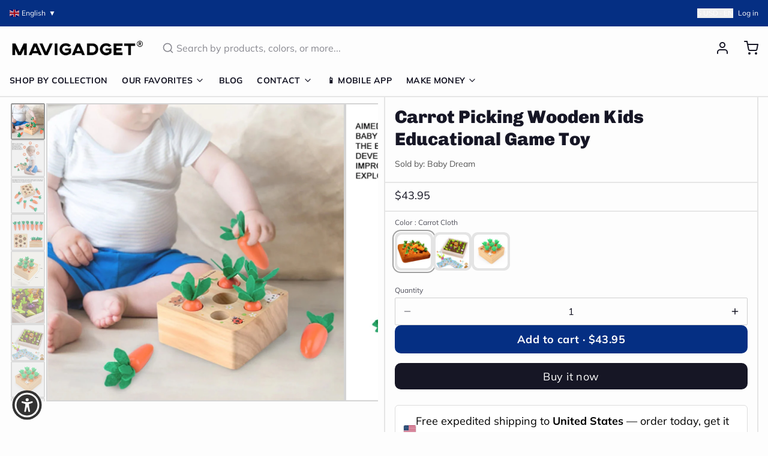

--- FILE ---
content_type: text/javascript; charset=utf-8
request_url: https://mavigadget.com/products/carrot-picking-wooden-kids-educational-game-toy/.js
body_size: 1894
content:
{"id":7765384265788,"title":"Carrot Picking Wooden Kids Educational Game Toy","handle":"carrot-picking-wooden-kids-educational-game-toy","description":"\u003cp\u003eThe Pull Radish Plush Toy is made of soft, high-quality fabric and features an adorable pull string that makes it easy for little hands to play with. The toy also includes a squeaker inside so you can hear the pull sound when squeezed by your child—just like a real radish.\u003c\/p\u003e\n\u003cul\u003e\n\u003cli\u003eThe exterior is made of high-quality crystal cotton soft fabric, and every part of the interior is filled. High resilience, cotton not easy to fall out of it, not afraid of squeezing. Improve your pet's comfort while playing.\u003c\/li\u003e\n\u003cli\u003eThe attractive styling of carrots adds fun to your pet's life. Even if your pet does not accompany you, your pet can play happily on its own.\u003c\/li\u003e\n\u003cli\u003eNeatly sewed, exquisite craftsmanship, no extra thread, non-slip design on the back of the mat to prevent pets from sliding around the mat during playing.\u003cbr\u003eYou can play with this carrot-pulling vegetable field mat with your pet, increasing the interaction between you and your pet and making your relationship closer.\u003c\/li\u003e\n\u003cli\u003eIt can be used as a gift for your family and friends who have pets. I believe they will like it very much. Of course, you can also give it to your pet so that your pet will have a new toy.\u003c\/li\u003e\n\u003c\/ul\u003e\n\u003cp\u003e\u003cimg alt=\"\" src=\"https:\/\/cdn.shopify.com\/s\/files\/1\/2259\/7485\/products\/product-image-1993160063_480x480.jpg?v=1650796316\"\u003e\u003c\/p\u003e\n\u003cp\u003e\u003cstrong\u003eSpecifications:\u003c\/strong\u003e \u003cbr\u003eFabric: Crystal Super Soft Fabric\u003cbr\u003eFilling: Sponge\u003cbr\u003eSize: About 35x35cm\/13.78x13.78in\u003cbr\u003eWeight: About 600g\u003cbr\u003e\u003cbr\u003e\u003cstrong\u003eWhat’s in the Box:\u003c\/strong\u003e\u003cbr\u003e1x Pull Radish Plush Toy\u003c\/p\u003e","published_at":"2022-08-17T02:45:27-05:00","created_at":"2024-08-22T21:58:43-05:00","vendor":"Baby Dream","type":"Toys","tags":["baby","Baby Dream","baby-educational","baby-toy","China","Free Shipping","gift","gift-kids","mavi3222","tpartner","x2"],"price":3695,"price_min":3695,"price_max":4695,"available":true,"price_varies":true,"compare_at_price":0,"compare_at_price_min":0,"compare_at_price_max":0,"compare_at_price_varies":false,"variants":[{"id":42124185468988,"title":"Carrot Cloth","option1":"Carrot Cloth","option2":null,"option3":null,"sku":"51648606-carrot-cloth","requires_shipping":true,"taxable":true,"featured_image":{"id":38422595239996,"product_id":7765384265788,"position":9,"created_at":"2024-11-17T03:33:44-06:00","updated_at":"2024-11-17T03:33:46-06:00","alt":"Carrot Picking Wooden Kids Educational Game Toy - Image 8","width":640,"height":640,"src":"https:\/\/cdn.shopify.com\/s\/files\/1\/0629\/4939\/2444\/files\/product-image-1993160097.jpg?v=1731836026","variant_ids":[42124185468988]},"available":true,"name":"Carrot Picking Wooden Kids Educational Game Toy - Carrot Cloth","public_title":"Carrot Cloth","options":["Carrot Cloth"],"price":4395,"weight":0,"compare_at_price":0,"inventory_management":null,"barcode":null,"featured_media":{"alt":"Carrot Picking Wooden Kids Educational Game Toy - Image 8","id":30870113976380,"position":9,"preview_image":{"aspect_ratio":1.0,"height":640,"width":640,"src":"https:\/\/cdn.shopify.com\/s\/files\/1\/0629\/4939\/2444\/files\/product-image-1993160097.jpg?v=1731836026"}},"requires_selling_plan":false,"selling_plan_allocations":[]},{"id":42124185501756,"title":"Wooden Carrot","option1":"Wooden Carrot","option2":null,"option3":null,"sku":"51648606-wooden-carrot","requires_shipping":true,"taxable":true,"featured_image":{"id":38422595108924,"product_id":7765384265788,"position":7,"created_at":"2024-11-17T03:33:43-06:00","updated_at":"2024-11-17T03:33:44-06:00","alt":"Carrot Picking Wooden Kids Educational Game Toy - Image 6","width":640,"height":640,"src":"https:\/\/cdn.shopify.com\/s\/files\/1\/0629\/4939\/2444\/files\/product-image-1993160096.jpg?v=1731836024","variant_ids":[42124185501756]},"available":true,"name":"Carrot Picking Wooden Kids Educational Game Toy - Wooden Carrot","public_title":"Wooden Carrot","options":["Wooden Carrot"],"price":4695,"weight":0,"compare_at_price":0,"inventory_management":null,"barcode":null,"featured_media":{"alt":"Carrot Picking Wooden Kids Educational Game Toy - Image 6","id":30870113812540,"position":7,"preview_image":{"aspect_ratio":1.0,"height":640,"width":640,"src":"https:\/\/cdn.shopify.com\/s\/files\/1\/0629\/4939\/2444\/files\/product-image-1993160096.jpg?v=1731836024"}},"requires_selling_plan":false,"selling_plan_allocations":[]},{"id":42124185534524,"title":"Carrot","option1":"Carrot","option2":null,"option3":null,"sku":"51648606-carrot","requires_shipping":true,"taxable":true,"featured_image":{"id":38422595207228,"product_id":7765384265788,"position":8,"created_at":"2024-11-17T03:33:43-06:00","updated_at":"2024-11-17T03:33:45-06:00","alt":"Carrot Picking Wooden Kids Educational Game Toy - Image 7","width":640,"height":640,"src":"https:\/\/cdn.shopify.com\/s\/files\/1\/0629\/4939\/2444\/files\/product-image-1993160092.jpg?v=1731836025","variant_ids":[42124185534524]},"available":true,"name":"Carrot Picking Wooden Kids Educational Game Toy - Carrot","public_title":"Carrot","options":["Carrot"],"price":3695,"weight":0,"compare_at_price":0,"inventory_management":null,"barcode":null,"featured_media":{"alt":"Carrot Picking Wooden Kids Educational Game Toy - Image 7","id":30870113878076,"position":8,"preview_image":{"aspect_ratio":1.0,"height":640,"width":640,"src":"https:\/\/cdn.shopify.com\/s\/files\/1\/0629\/4939\/2444\/files\/product-image-1993160092.jpg?v=1731836025"}},"requires_selling_plan":false,"selling_plan_allocations":[]}],"images":["\/\/cdn.shopify.com\/s\/files\/1\/0629\/4939\/2444\/files\/product-image-1993160060.jpg?v=1731836020","\/\/cdn.shopify.com\/s\/files\/1\/0629\/4939\/2444\/files\/product-image-1993160070.jpg?v=1731836021","\/\/cdn.shopify.com\/s\/files\/1\/0629\/4939\/2444\/files\/product-image-1993160063.jpg?v=1731836022","\/\/cdn.shopify.com\/s\/files\/1\/0629\/4939\/2444\/files\/product-image-1993160068.jpg?v=1731836022","\/\/cdn.shopify.com\/s\/files\/1\/0629\/4939\/2444\/files\/product-image-1993160077.jpg?v=1731836023","\/\/cdn.shopify.com\/s\/files\/1\/0629\/4939\/2444\/files\/product-image-1993160083.jpg?v=1731836024","\/\/cdn.shopify.com\/s\/files\/1\/0629\/4939\/2444\/files\/product-image-1993160096.jpg?v=1731836024","\/\/cdn.shopify.com\/s\/files\/1\/0629\/4939\/2444\/files\/product-image-1993160092.jpg?v=1731836025","\/\/cdn.shopify.com\/s\/files\/1\/0629\/4939\/2444\/files\/product-image-1993160097.jpg?v=1731836026"],"featured_image":"\/\/cdn.shopify.com\/s\/files\/1\/0629\/4939\/2444\/files\/product-image-1993160060.jpg?v=1731836020","options":[{"name":"Color","position":1,"values":["Carrot Cloth","Wooden Carrot","Carrot"]}],"url":"\/products\/carrot-picking-wooden-kids-educational-game-toy","media":[{"alt":"Carrot Picking Wooden Kids Educational Game Toy - Image 0","id":30870113484860,"position":1,"preview_image":{"aspect_ratio":1.0,"height":1000,"width":1000,"src":"https:\/\/cdn.shopify.com\/s\/files\/1\/0629\/4939\/2444\/files\/product-image-1993160060.jpg?v=1731836020"},"aspect_ratio":1.0,"height":1000,"media_type":"image","src":"https:\/\/cdn.shopify.com\/s\/files\/1\/0629\/4939\/2444\/files\/product-image-1993160060.jpg?v=1731836020","width":1000},{"alt":"Carrot Picking Wooden Kids Educational Game Toy - Image 1","id":30870113517628,"position":2,"preview_image":{"aspect_ratio":1.0,"height":1000,"width":1000,"src":"https:\/\/cdn.shopify.com\/s\/files\/1\/0629\/4939\/2444\/files\/product-image-1993160070.jpg?v=1731836021"},"aspect_ratio":1.0,"height":1000,"media_type":"image","src":"https:\/\/cdn.shopify.com\/s\/files\/1\/0629\/4939\/2444\/files\/product-image-1993160070.jpg?v=1731836021","width":1000},{"alt":"Carrot Picking Wooden Kids Educational Game Toy - Image 2","id":30870113583164,"position":3,"preview_image":{"aspect_ratio":1.0,"height":1000,"width":1000,"src":"https:\/\/cdn.shopify.com\/s\/files\/1\/0629\/4939\/2444\/files\/product-image-1993160063.jpg?v=1731836022"},"aspect_ratio":1.0,"height":1000,"media_type":"image","src":"https:\/\/cdn.shopify.com\/s\/files\/1\/0629\/4939\/2444\/files\/product-image-1993160063.jpg?v=1731836022","width":1000},{"alt":"Carrot Picking Wooden Kids Educational Game Toy - Image 3","id":30870113681468,"position":4,"preview_image":{"aspect_ratio":1.0,"height":1000,"width":1000,"src":"https:\/\/cdn.shopify.com\/s\/files\/1\/0629\/4939\/2444\/files\/product-image-1993160068.jpg?v=1731836022"},"aspect_ratio":1.0,"height":1000,"media_type":"image","src":"https:\/\/cdn.shopify.com\/s\/files\/1\/0629\/4939\/2444\/files\/product-image-1993160068.jpg?v=1731836022","width":1000},{"alt":"Carrot Picking Wooden Kids Educational Game Toy - Image 4","id":30870113714236,"position":5,"preview_image":{"aspect_ratio":0.664,"height":1204,"width":800,"src":"https:\/\/cdn.shopify.com\/s\/files\/1\/0629\/4939\/2444\/files\/product-image-1993160077.jpg?v=1731836023"},"aspect_ratio":0.664,"height":1204,"media_type":"image","src":"https:\/\/cdn.shopify.com\/s\/files\/1\/0629\/4939\/2444\/files\/product-image-1993160077.jpg?v=1731836023","width":800},{"alt":"Carrot Picking Wooden Kids Educational Game Toy - Image 5","id":30870113747004,"position":6,"preview_image":{"aspect_ratio":1.0,"height":1000,"width":1000,"src":"https:\/\/cdn.shopify.com\/s\/files\/1\/0629\/4939\/2444\/files\/product-image-1993160083.jpg?v=1731836024"},"aspect_ratio":1.0,"height":1000,"media_type":"image","src":"https:\/\/cdn.shopify.com\/s\/files\/1\/0629\/4939\/2444\/files\/product-image-1993160083.jpg?v=1731836024","width":1000},{"alt":"Carrot Picking Wooden Kids Educational Game Toy - Image 6","id":30870113812540,"position":7,"preview_image":{"aspect_ratio":1.0,"height":640,"width":640,"src":"https:\/\/cdn.shopify.com\/s\/files\/1\/0629\/4939\/2444\/files\/product-image-1993160096.jpg?v=1731836024"},"aspect_ratio":1.0,"height":640,"media_type":"image","src":"https:\/\/cdn.shopify.com\/s\/files\/1\/0629\/4939\/2444\/files\/product-image-1993160096.jpg?v=1731836024","width":640},{"alt":"Carrot Picking Wooden Kids Educational Game Toy - Image 7","id":30870113878076,"position":8,"preview_image":{"aspect_ratio":1.0,"height":640,"width":640,"src":"https:\/\/cdn.shopify.com\/s\/files\/1\/0629\/4939\/2444\/files\/product-image-1993160092.jpg?v=1731836025"},"aspect_ratio":1.0,"height":640,"media_type":"image","src":"https:\/\/cdn.shopify.com\/s\/files\/1\/0629\/4939\/2444\/files\/product-image-1993160092.jpg?v=1731836025","width":640},{"alt":"Carrot Picking Wooden Kids Educational Game Toy - Image 8","id":30870113976380,"position":9,"preview_image":{"aspect_ratio":1.0,"height":640,"width":640,"src":"https:\/\/cdn.shopify.com\/s\/files\/1\/0629\/4939\/2444\/files\/product-image-1993160097.jpg?v=1731836026"},"aspect_ratio":1.0,"height":640,"media_type":"image","src":"https:\/\/cdn.shopify.com\/s\/files\/1\/0629\/4939\/2444\/files\/product-image-1993160097.jpg?v=1731836026","width":640}],"requires_selling_plan":false,"selling_plan_groups":[]}

--- FILE ---
content_type: text/javascript; charset=utf-8
request_url: https://mavigadget.com/products/carrot-picking-wooden-kids-educational-game-toy.js
body_size: 1605
content:
{"id":7765384265788,"title":"Carrot Picking Wooden Kids Educational Game Toy","handle":"carrot-picking-wooden-kids-educational-game-toy","description":"\u003cp\u003eThe Pull Radish Plush Toy is made of soft, high-quality fabric and features an adorable pull string that makes it easy for little hands to play with. The toy also includes a squeaker inside so you can hear the pull sound when squeezed by your child—just like a real radish.\u003c\/p\u003e\n\u003cul\u003e\n\u003cli\u003eThe exterior is made of high-quality crystal cotton soft fabric, and every part of the interior is filled. High resilience, cotton not easy to fall out of it, not afraid of squeezing. Improve your pet's comfort while playing.\u003c\/li\u003e\n\u003cli\u003eThe attractive styling of carrots adds fun to your pet's life. Even if your pet does not accompany you, your pet can play happily on its own.\u003c\/li\u003e\n\u003cli\u003eNeatly sewed, exquisite craftsmanship, no extra thread, non-slip design on the back of the mat to prevent pets from sliding around the mat during playing.\u003cbr\u003eYou can play with this carrot-pulling vegetable field mat with your pet, increasing the interaction between you and your pet and making your relationship closer.\u003c\/li\u003e\n\u003cli\u003eIt can be used as a gift for your family and friends who have pets. I believe they will like it very much. Of course, you can also give it to your pet so that your pet will have a new toy.\u003c\/li\u003e\n\u003c\/ul\u003e\n\u003cp\u003e\u003cimg alt=\"\" src=\"https:\/\/cdn.shopify.com\/s\/files\/1\/2259\/7485\/products\/product-image-1993160063_480x480.jpg?v=1650796316\"\u003e\u003c\/p\u003e\n\u003cp\u003e\u003cstrong\u003eSpecifications:\u003c\/strong\u003e \u003cbr\u003eFabric: Crystal Super Soft Fabric\u003cbr\u003eFilling: Sponge\u003cbr\u003eSize: About 35x35cm\/13.78x13.78in\u003cbr\u003eWeight: About 600g\u003cbr\u003e\u003cbr\u003e\u003cstrong\u003eWhat’s in the Box:\u003c\/strong\u003e\u003cbr\u003e1x Pull Radish Plush Toy\u003c\/p\u003e","published_at":"2022-08-17T02:45:27-05:00","created_at":"2024-08-22T21:58:43-05:00","vendor":"Baby Dream","type":"Toys","tags":["baby","Baby Dream","baby-educational","baby-toy","China","Free Shipping","gift","gift-kids","mavi3222","tpartner","x2"],"price":3695,"price_min":3695,"price_max":4695,"available":true,"price_varies":true,"compare_at_price":0,"compare_at_price_min":0,"compare_at_price_max":0,"compare_at_price_varies":false,"variants":[{"id":42124185468988,"title":"Carrot Cloth","option1":"Carrot Cloth","option2":null,"option3":null,"sku":"51648606-carrot-cloth","requires_shipping":true,"taxable":true,"featured_image":{"id":38422595239996,"product_id":7765384265788,"position":9,"created_at":"2024-11-17T03:33:44-06:00","updated_at":"2024-11-17T03:33:46-06:00","alt":"Carrot Picking Wooden Kids Educational Game Toy - Image 8","width":640,"height":640,"src":"https:\/\/cdn.shopify.com\/s\/files\/1\/0629\/4939\/2444\/files\/product-image-1993160097.jpg?v=1731836026","variant_ids":[42124185468988]},"available":true,"name":"Carrot Picking Wooden Kids Educational Game Toy - Carrot Cloth","public_title":"Carrot Cloth","options":["Carrot Cloth"],"price":4395,"weight":0,"compare_at_price":0,"inventory_management":null,"barcode":null,"featured_media":{"alt":"Carrot Picking Wooden Kids Educational Game Toy - Image 8","id":30870113976380,"position":9,"preview_image":{"aspect_ratio":1.0,"height":640,"width":640,"src":"https:\/\/cdn.shopify.com\/s\/files\/1\/0629\/4939\/2444\/files\/product-image-1993160097.jpg?v=1731836026"}},"requires_selling_plan":false,"selling_plan_allocations":[]},{"id":42124185501756,"title":"Wooden Carrot","option1":"Wooden Carrot","option2":null,"option3":null,"sku":"51648606-wooden-carrot","requires_shipping":true,"taxable":true,"featured_image":{"id":38422595108924,"product_id":7765384265788,"position":7,"created_at":"2024-11-17T03:33:43-06:00","updated_at":"2024-11-17T03:33:44-06:00","alt":"Carrot Picking Wooden Kids Educational Game Toy - Image 6","width":640,"height":640,"src":"https:\/\/cdn.shopify.com\/s\/files\/1\/0629\/4939\/2444\/files\/product-image-1993160096.jpg?v=1731836024","variant_ids":[42124185501756]},"available":true,"name":"Carrot Picking Wooden Kids Educational Game Toy - Wooden Carrot","public_title":"Wooden Carrot","options":["Wooden Carrot"],"price":4695,"weight":0,"compare_at_price":0,"inventory_management":null,"barcode":null,"featured_media":{"alt":"Carrot Picking Wooden Kids Educational Game Toy - Image 6","id":30870113812540,"position":7,"preview_image":{"aspect_ratio":1.0,"height":640,"width":640,"src":"https:\/\/cdn.shopify.com\/s\/files\/1\/0629\/4939\/2444\/files\/product-image-1993160096.jpg?v=1731836024"}},"requires_selling_plan":false,"selling_plan_allocations":[]},{"id":42124185534524,"title":"Carrot","option1":"Carrot","option2":null,"option3":null,"sku":"51648606-carrot","requires_shipping":true,"taxable":true,"featured_image":{"id":38422595207228,"product_id":7765384265788,"position":8,"created_at":"2024-11-17T03:33:43-06:00","updated_at":"2024-11-17T03:33:45-06:00","alt":"Carrot Picking Wooden Kids Educational Game Toy - Image 7","width":640,"height":640,"src":"https:\/\/cdn.shopify.com\/s\/files\/1\/0629\/4939\/2444\/files\/product-image-1993160092.jpg?v=1731836025","variant_ids":[42124185534524]},"available":true,"name":"Carrot Picking Wooden Kids Educational Game Toy - Carrot","public_title":"Carrot","options":["Carrot"],"price":3695,"weight":0,"compare_at_price":0,"inventory_management":null,"barcode":null,"featured_media":{"alt":"Carrot Picking Wooden Kids Educational Game Toy - Image 7","id":30870113878076,"position":8,"preview_image":{"aspect_ratio":1.0,"height":640,"width":640,"src":"https:\/\/cdn.shopify.com\/s\/files\/1\/0629\/4939\/2444\/files\/product-image-1993160092.jpg?v=1731836025"}},"requires_selling_plan":false,"selling_plan_allocations":[]}],"images":["\/\/cdn.shopify.com\/s\/files\/1\/0629\/4939\/2444\/files\/product-image-1993160060.jpg?v=1731836020","\/\/cdn.shopify.com\/s\/files\/1\/0629\/4939\/2444\/files\/product-image-1993160070.jpg?v=1731836021","\/\/cdn.shopify.com\/s\/files\/1\/0629\/4939\/2444\/files\/product-image-1993160063.jpg?v=1731836022","\/\/cdn.shopify.com\/s\/files\/1\/0629\/4939\/2444\/files\/product-image-1993160068.jpg?v=1731836022","\/\/cdn.shopify.com\/s\/files\/1\/0629\/4939\/2444\/files\/product-image-1993160077.jpg?v=1731836023","\/\/cdn.shopify.com\/s\/files\/1\/0629\/4939\/2444\/files\/product-image-1993160083.jpg?v=1731836024","\/\/cdn.shopify.com\/s\/files\/1\/0629\/4939\/2444\/files\/product-image-1993160096.jpg?v=1731836024","\/\/cdn.shopify.com\/s\/files\/1\/0629\/4939\/2444\/files\/product-image-1993160092.jpg?v=1731836025","\/\/cdn.shopify.com\/s\/files\/1\/0629\/4939\/2444\/files\/product-image-1993160097.jpg?v=1731836026"],"featured_image":"\/\/cdn.shopify.com\/s\/files\/1\/0629\/4939\/2444\/files\/product-image-1993160060.jpg?v=1731836020","options":[{"name":"Color","position":1,"values":["Carrot Cloth","Wooden Carrot","Carrot"]}],"url":"\/products\/carrot-picking-wooden-kids-educational-game-toy","media":[{"alt":"Carrot Picking Wooden Kids Educational Game Toy - Image 0","id":30870113484860,"position":1,"preview_image":{"aspect_ratio":1.0,"height":1000,"width":1000,"src":"https:\/\/cdn.shopify.com\/s\/files\/1\/0629\/4939\/2444\/files\/product-image-1993160060.jpg?v=1731836020"},"aspect_ratio":1.0,"height":1000,"media_type":"image","src":"https:\/\/cdn.shopify.com\/s\/files\/1\/0629\/4939\/2444\/files\/product-image-1993160060.jpg?v=1731836020","width":1000},{"alt":"Carrot Picking Wooden Kids Educational Game Toy - Image 1","id":30870113517628,"position":2,"preview_image":{"aspect_ratio":1.0,"height":1000,"width":1000,"src":"https:\/\/cdn.shopify.com\/s\/files\/1\/0629\/4939\/2444\/files\/product-image-1993160070.jpg?v=1731836021"},"aspect_ratio":1.0,"height":1000,"media_type":"image","src":"https:\/\/cdn.shopify.com\/s\/files\/1\/0629\/4939\/2444\/files\/product-image-1993160070.jpg?v=1731836021","width":1000},{"alt":"Carrot Picking Wooden Kids Educational Game Toy - Image 2","id":30870113583164,"position":3,"preview_image":{"aspect_ratio":1.0,"height":1000,"width":1000,"src":"https:\/\/cdn.shopify.com\/s\/files\/1\/0629\/4939\/2444\/files\/product-image-1993160063.jpg?v=1731836022"},"aspect_ratio":1.0,"height":1000,"media_type":"image","src":"https:\/\/cdn.shopify.com\/s\/files\/1\/0629\/4939\/2444\/files\/product-image-1993160063.jpg?v=1731836022","width":1000},{"alt":"Carrot Picking Wooden Kids Educational Game Toy - Image 3","id":30870113681468,"position":4,"preview_image":{"aspect_ratio":1.0,"height":1000,"width":1000,"src":"https:\/\/cdn.shopify.com\/s\/files\/1\/0629\/4939\/2444\/files\/product-image-1993160068.jpg?v=1731836022"},"aspect_ratio":1.0,"height":1000,"media_type":"image","src":"https:\/\/cdn.shopify.com\/s\/files\/1\/0629\/4939\/2444\/files\/product-image-1993160068.jpg?v=1731836022","width":1000},{"alt":"Carrot Picking Wooden Kids Educational Game Toy - Image 4","id":30870113714236,"position":5,"preview_image":{"aspect_ratio":0.664,"height":1204,"width":800,"src":"https:\/\/cdn.shopify.com\/s\/files\/1\/0629\/4939\/2444\/files\/product-image-1993160077.jpg?v=1731836023"},"aspect_ratio":0.664,"height":1204,"media_type":"image","src":"https:\/\/cdn.shopify.com\/s\/files\/1\/0629\/4939\/2444\/files\/product-image-1993160077.jpg?v=1731836023","width":800},{"alt":"Carrot Picking Wooden Kids Educational Game Toy - Image 5","id":30870113747004,"position":6,"preview_image":{"aspect_ratio":1.0,"height":1000,"width":1000,"src":"https:\/\/cdn.shopify.com\/s\/files\/1\/0629\/4939\/2444\/files\/product-image-1993160083.jpg?v=1731836024"},"aspect_ratio":1.0,"height":1000,"media_type":"image","src":"https:\/\/cdn.shopify.com\/s\/files\/1\/0629\/4939\/2444\/files\/product-image-1993160083.jpg?v=1731836024","width":1000},{"alt":"Carrot Picking Wooden Kids Educational Game Toy - Image 6","id":30870113812540,"position":7,"preview_image":{"aspect_ratio":1.0,"height":640,"width":640,"src":"https:\/\/cdn.shopify.com\/s\/files\/1\/0629\/4939\/2444\/files\/product-image-1993160096.jpg?v=1731836024"},"aspect_ratio":1.0,"height":640,"media_type":"image","src":"https:\/\/cdn.shopify.com\/s\/files\/1\/0629\/4939\/2444\/files\/product-image-1993160096.jpg?v=1731836024","width":640},{"alt":"Carrot Picking Wooden Kids Educational Game Toy - Image 7","id":30870113878076,"position":8,"preview_image":{"aspect_ratio":1.0,"height":640,"width":640,"src":"https:\/\/cdn.shopify.com\/s\/files\/1\/0629\/4939\/2444\/files\/product-image-1993160092.jpg?v=1731836025"},"aspect_ratio":1.0,"height":640,"media_type":"image","src":"https:\/\/cdn.shopify.com\/s\/files\/1\/0629\/4939\/2444\/files\/product-image-1993160092.jpg?v=1731836025","width":640},{"alt":"Carrot Picking Wooden Kids Educational Game Toy - Image 8","id":30870113976380,"position":9,"preview_image":{"aspect_ratio":1.0,"height":640,"width":640,"src":"https:\/\/cdn.shopify.com\/s\/files\/1\/0629\/4939\/2444\/files\/product-image-1993160097.jpg?v=1731836026"},"aspect_ratio":1.0,"height":640,"media_type":"image","src":"https:\/\/cdn.shopify.com\/s\/files\/1\/0629\/4939\/2444\/files\/product-image-1993160097.jpg?v=1731836026","width":640}],"requires_selling_plan":false,"selling_plan_groups":[]}

--- FILE ---
content_type: text/javascript
request_url: https://mavigadget.com/cdn/shop/t/109/compiled_assets/scripts.js?v=22380
body_size: 56
content:
(function(){var __sections__={};(function(){for(var i=0,s=document.getElementById("sections-script").getAttribute("data-sections").split(",");i<s.length;i++)__sections__[s[i]]=!0})(),function(){if(!(!__sections__["collection-grid"]&&!Shopify.designMode))try{document.addEventListener("DOMContentLoaded",function(){document.querySelectorAll(".js-load-more-collections-button").forEach(button=>{button.addEventListener("click",function(){const sectionId=this.getAttribute("data-section-id"),collectionsPerLoad=parseInt(this.getAttribute("data-collections-per-load"));let collectionsLoaded=parseInt(this.getAttribute("data-collections-loaded"));const collectionsTotal=parseInt(this.getAttribute("data-collections-total")),grid=document.querySelector(`[data-section-id="${sectionId}"] .js-collection-grid`),loadingIndicator=this.querySelector(".loading-indicator");loadingIndicator.classList.remove("hidden"),this.classList.add("btn--loading");const url=window.location.pathname+`?section_id=${sectionId}&from=${collectionsLoaded}&count=${collectionsPerLoad}`;fetch(url).then(response=>response.text()).then(html=>{const tempContainer=document.createElement("div");tempContainer.innerHTML=html;const collectionItems=tempContainer.querySelectorAll(".js-collection-grid > div");collectionItems.length>0?(collectionItems.forEach(item=>{grid.appendChild(item)}),collectionsLoaded+=collectionsPerLoad,this.setAttribute("data-collections-loaded",collectionsLoaded),collectionsLoaded>=collectionsTotal&&(this.style.display="none")):this.style.display="none",loadingIndicator.classList.add("hidden"),this.classList.remove("btn--loading"),window.Alpine&&window.Alpine.initTree(grid)}).catch(error=>{console.error("Error loading more collections:",error),loadingIndicator.classList.add("hidden"),this.classList.remove("btn--loading")})})})})}catch(e){console.error(e)}}(),function(){if(!(!__sections__["product-grid"]&&!Shopify.designMode))try{document.addEventListener("DOMContentLoaded",function(){document.querySelectorAll(".js-load-more-button").forEach(button=>{button.addEventListener("click",function(){const sectionId=this.getAttribute("data-section-id"),collection=this.getAttribute("data-collection"),productsPerLoad=parseInt(this.getAttribute("data-products-per-load"));let productsLoaded=parseInt(this.getAttribute("data-products-loaded"));const productsTotal=parseInt(this.getAttribute("data-products-total")),grid=document.querySelector(`[data-section-id="${sectionId}"] .js-product-grid`),loadingIndicator=this.querySelector(".loading-indicator");loadingIndicator.classList.remove("hidden"),this.classList.add("btn--loading");const url=`/collections/${collection}?section_id=${sectionId}&from=${productsLoaded}&count=${productsPerLoad}`;fetch(url).then(response=>response.text()).then(html=>{const tempContainer=document.createElement("div");tempContainer.innerHTML=html;const productItems=tempContainer.querySelectorAll(".group\\/product");productItems.length>0?(productItems.forEach(product=>{grid.appendChild(product)}),productsLoaded+=productsPerLoad,this.setAttribute("data-products-loaded",productsLoaded),productsLoaded>=productsTotal&&(this.style.display="none")):this.style.display="none",loadingIndicator.classList.add("hidden"),this.classList.remove("btn--loading"),window.Alpine&&window.Alpine.initTree(grid)}).catch(error=>{console.error("Error loading more products:",error),loadingIndicator.classList.add("hidden"),this.classList.remove("btn--loading")})})})})}catch(e){console.error(e)}}()})();
//# sourceMappingURL=/cdn/shop/t/109/compiled_assets/scripts.js.map?v=22380


--- FILE ---
content_type: application/javascript; charset=utf-8
request_url: https://searchanise-ef84.kxcdn.com/preload_data.3X4V5H1d7f.js
body_size: 11836
content:
window.Searchanise.preloadedSuggestions=['car accessories','kitchen sink','sofa bed','foldable chair','latex mattress','kerosene lighter','mini spy camera','4-layer japanese style natural latex mattress','elderly products','bathroom shower','phone case','lighter lighter','mini camera','kitchen gadgets','bed mattress','elderly patient transfer lift handicapped wheelchair','men shoes','spy camera','self defense','rc plane','inflatable portable outdoor air lounge','shower set','4 layer japanese style natural latex','bag for men','hand exercise','kids toys','coffee table','gas stove','sofa cover','camping tent','mini motion detection wireless night vision hd security camera','mini spy camera small','gas lamp','cigarette lighters','remote control fighter airplane toy','2300 4-layer japanese style natural','washing machine','electric stove','self defense rings','back pack','inflatable built-in sunroof beach camping house','bathroom toilet','travel bag','magnetic glasses','car gadgets','wheel chair','effortless exercise automatic hand trainer gloves','electric cycle kit','mini spy camera smallest','gun shape secret storage jet flame','titanium lighter','gold stream multifunctional waterfall kitchen sink','window cleaner','mini gps tracker','door stopper','backpack travel','sunglasses magnetic','bicycle speed booster electric kit','inflatable tent','galaxy night light projector','product number 2300','phone holder car','high power telescopic laser slingshot','wall decor','hidden camera','foam fighter airplane toy','car accessories light','ring knife','solar light','kids frame','mattress latex','car umbrella','bed chair','iphone case','car phone holder','laser slingshot','key chain','safety shoes','camping house','wall clock','necklace men','foldable chair bed','gun lighter','foam plane','useful elderly products','airplane toy','coffee mugs','knife ring','shower head','sex toys','mini washing machine','toilet bidet','elderly products 1092','1092 elderly patient transfer lift','home decor','classic time retro kerosene lighter','nordic rain modern waterfall shower set','shoes for men','automatic hand trainer gloves','led lights','door locks','retro lighter','cat chair','lunch box','trolley bag','smart watch','toilet seat','pencil sharpener','sun glasses','multifunctional waterfall kitchen sink','electric cycle','car mobile holder','folding table','rc air plane','inflatable house','hiker dream large backpack','liftable double gas stove','car cover','modern led digital display thermostatic piano keys shower set','car accessories for window','phone holder','storage box','remote control foam fighter airplane toy','neck shoulder massager','bathroom storage','product number','cigarette gun','fire lighter','mini camera small','bubble gun','hair accessories','car windshield hydrophobic','air lounge','baby gadget','ear rings','gps tracker','travel bagpack','mountain peak campsite lamp','pure titanium magnetic clip-on glasses','vacuum cleaner','nordic sofa bed','hand gloves','tennis self training tool','water dispenser','cycle motor','soap dispenser','feuerzeug fuel','stainless steel self-defense rotatable foldable ring','pencil case','360 galaxy night lamp projector','men watches','power bank','pocket knife','security camera','toilet brush','clothes organizer','elephant nose men underwear','travel suitcase','urine collector','picture frame','magic dust remover cleaning gel','eye glass for men','mini drone','air humidifier','padded bed senior transfer helper','camping lamp','portable washing machine','fish tank','mini spy camera wifi','wall lamp','trash can','latex pillow','sink kitchen','flame lighter','table space saving','rc jet','lighter kerosene','swimming pool','bags for men','bohemian style cushion cotton couch pad','night light','mini portable magnetic gps tracker','feuerzeug retro','finger recovery robot','micro camera','garlic peeler','gaming chair','bathroom cleaning kit','toilet plunger','toy gun','elderly foldable walking chair stick','e bike','4 layer style natural latex mattress','t shirt','bidet toilet sprayer','outdoor mini portable folding gas stove','flexible lounge cloud comfort sofa','sling shot','monocular telescope','meal keeper stainless steel lunch box','fidget toy','automatic car cover','snow chains','gun shape secret storage jet flame lighter','art frame','all weather car umbrella','1092 elderly hand exercise','vertical hydroponic home gardening','middle finger','door lock','anti odor washing machine floor drain','bed frame','pencil box','solar garden light','small camera','door bell','math practice question maker roller','smokeless bbq time stainless grill','ceiling fan','remote control','cycle conversion kit','astronaut light projector','cigarette case','multi tool','gps track','ironing machine','banana couch','handicapped wheelchair','elderly patient transfer lift','baby bed','coffee cup','dog bed','boots for men','medical grade reusable urine collector underwear','product number 1418','space saving','meat slicer','mechanical lighter','camping stove','flash lights','health elderly','waterfall kitchen sink','walking stick chair','self defence ring','mini hidden camera','mini camera smallest','shoes organizer','backpack for men','classic retro mechanical flame lighter','natural latex mattress','japanese mattress','adult toys','space saving foldable nordic sofa bed','outdoor tent','retro portable handheld steam iron','cigarette lighter','cutting tools','clip on eyeglasses','clothes hanger','laptop bag','safety shoes men','juice maker','art frame kids','flying toys','bag for men travel','bathroom silicone water stopper','lighters kerosene','micro landscape','car accessories seat mats','car dent puller','travel back pack','bathroom fresh wall mounted faucet spray set','mini wifi camera','bean bag','iphone 16 pro max case','baby toys','vintage lighter','wall repair paste roller','disposable long handle cleaning pro toilet brush','military boots','water bottle','product link in','micro landscape green oasis glass vase','car led','shoe rack','window cover','chair bed','camping cooking','car dust sweep detailing brush','octopus blanket','health gadgets','squat convertible toilet','cat brush steam','mobile holder','transfer chair','laptop stand','body massager','baby products','wall mounted smart lid trash can','rocking chair','flexible lounge cloud','vegetable slicer','bathroom faucet','school bags','mini motion detection camera','bidet toilet','coffee mug','magnetic wooden art frame','4 layer japanese style natural mattress','survival ring','car covers','cat brush','bath tub','tea infuser','retro lighters','tv stand','mavi gadgets','night lamp','organizer car','plush pillow','work desk','vegetable chopper','home accessories','air plane','sleeping bag','lighter gun','wall stickers','neck massager','kitchen cabinet','finger camera','wall clocks','sofa cum bed','stainless steel survival self defense ring','iphone 16 pro case','heavy duty solar lights outdoors','car tent','watermelon slicer','mini ranger edge foldable camping knife','cat couch','furniture movers wheels','mini washing machine portable','self defence','slingshot with laser','pure copper kerosene lighter','travel bags','dining table','meat slicer tool','modern foldable electric mobile scooter','bike accessories','car fan','cctv camera','kitchen organizers','men wear','umbrella water','fidget spinner','urine collector underwear','2300 natural latex mattress','women accessories','car wash','noodles maker','kids bed','medical gadgets','precision edge artist pencil sharpener','cat toys','goggles magnetic','rc car','problem solved','gun shape','mattress japanese','foldable chair double','automatic one touch multi fruit peeling','cat bed','pistol lighter','inflatable built in sunroof beach house','self defense gadgets','car cleaner','2 in 1 radiant ceiling fan with lights','3in1 foam fighter toy airplane','bathroom sink','all-weather remote-controlled automatic car uv protection umbrella','car tire snow chain','electric gas stove','hand trainer','jet lighter','electric scooter','photo frame','bluetooth speaker','double side magnetic window cleaner','backpacks for men','inflatable bed','ear cleaner','table lamp','laser tag','iphone cover','scorpion gaming chair','tür stop','piano key shower set','bracelet for men','foot pedal lift hydraulic adjustable patient transfer chair','tent house','wall protector','shooting game','appliance mover roller','camera mini','bed rail','mini binocular','smart tv','portable outdoor foldable car garage','wifi camera','splash proof transparent','ultra slim adjustable water manual','office gadgets','stainless steel','bathroom mat','glass cleaner','walking stick','recliner chair','cigarette gun lighter','waterfall sink','foldable bed','multifunctional elegant usb charging business suitcase','gloves for men','toe straightener','cabinet storage','women shoes','cleaning brush','effortless double sided window cleaner','sofa cover set','tea pot','car seat covers','flexible lounge cloud comfort convertible sofa','fruit peeler','mobile cover','bike booster','mini cam','meat cutter','splash proof transparent wall protector','kitchen gadget','mini wireless camera','toothbrush holder','all lighter','air sofa','metal furniture','ultra burst high-pressure drain unblocker','senior care transfer','kids art frame','study table','flight toy','handicapped products','travel backpack','motorcycle accessories','outdoor air lounge','bicycle speed booster','plush toys','wifi mini hidden camera','finger training','dual design squat-toto-sit','wooden frame','electric creative portable juice maker','ice maker','steering wheel cover','tire chains','elderly care','bed mattress memory foam mattress','electric stove double','telescopic laser slingshot','car brush','automatic flashing rocket bubble gun','wall light','car interior light','coffee maker','water gun','ingrown toenail fixer','iron box','birthday card','mini knife','wc washer','drone camera','torch light','led connector','elegant stainless steel waterfall kitchen sink','clip on glasses','semi automatic mini powerful washing machine','mobility chair','sex toy','book shelf','lamp gas','shoe rack for home','led strip connector','for baby','office chair','throw pillow','multifunctional rotating storage rack','stream multifunctional waterfall kitchen sink','hair braider','aquarium pump','phone cooler','camping knife','2pcs portable mobile base stand','pasta maker','elastic waist slimming breathable mesh belt','kid toys','home decor lighting','1416 sofa bed','360 galaxy night light projector','side table','nose soap dispenser','car windshield hydrophobic glass oil','car lights','appliance rollers','power tools','ice cube','elderly patient','bbq grill','wardrobe organizer','foldable chairs','car light','laser tag battle projector toy gun','toilet cleaner','trolley bag-travel','outdoor solar lights','self defence gadgets','windows cleaner','desk gadgets','portable stove','kitchen faucet','foldable dryer & ironing','smart storage clothes organizer box','torch lighter','laptop bag pack','sun glasses magnetic','mini motion detection wireless night','elderly chair','wall art','foldable car shed','bunk bed','gas lighter','car led lights','elderly hand exercise','garlic chopper','computer table','portable fan','2pcs multifunctional portable mobile base stand','couch bed','campsite lamp','patient transfer','bookshelf book','car shade','toy gadgets','wc toilet','spider man hand','school bag','ultra-slim adjustable water manual bidet','fidget toy gun','tattoo style arm sleeve','food container','spy cam','sandals men','all pet beds','cloth dryer','lighter flame','couch cover','car cleaning','ring for men','electric patient transfer automatic chair','electric automatic toilet seat with liftable chair','bathroom silicone water stopper sticky rubber','4-layer japanese style natural latex','tiny camera','soft mattress','mini cc camera','air bed','exhaust fan','car wheel cover','garlic peeler and vegetable','transfer lift','luggage bag','skating shoes','survival gadgets','car led strip','car ambient lighting','a gas','electric bike','juice machine','nail clipper','product link','foldable table','wallet lighter','fuck you ring','roller skate shoes','electronic gadget for','bathroom shower rainfall','barbecue stainless','sun shade','air tent','kitchen organizer','bags for men travel','kitchen sinks','tv accessories','keyboard for tablet','inflatable portable','hyper clean wireless portable vacuum','beach camping house','bad accessories','iphone cases','men wallets','support per','toy plane','dragon bracelet','classic lighter','garden hydroponic','ultra portable dynamic standby','grass cutter','funny adult','para de','rc cars','cordless pasta noodle machine','sofa covers','mini motion detection','car window ac','wall mounted','sunroof beach camping house','mavigadget products','convertible sofa','secret camera','mini ac','furniture movers','windproof magnetic sound insulation door curtai','chair with cat space','mini gps','flip flop','mirror wall','rotating storage rack','multi purpose easy cleaning foam','japanese style natural latex mattress','effortless exercise','sunglass for men','back support for car','car uv protection umbrella','door curtain','solar lights','hand massager','butane lighter','foldable couch','car garage','pistol gun','child bed','adjustable folding bedside support rail','electric wheelchair','fishing rod','mini cameras','electric juicer','car dust sweep','camping gas','self defense ring','video camera','googles stylish','shoes men','tool plier','baby bath','sickle head','cigar lighters','magnetic wooden kids easy open art frame','plush beds','car air conditioning','garbage can','by cycle electric','steam iron','remote control foam fighter','stairs lift','seat cushion','kitchen gadgets of storage','electric stove flame','portable toilet','soft toys','bath showers','men rings','3 in 1 airplane','window curtain rod','pet bed','gas light','hand gadget','cctv camera wifi','portable manual fast garlic vegetable chopper','portable air lounge','garlic grinder','fish tank oxygen','children room','inflatable chair','luxury bed','mini sewing machine','lounge chair','bed sheets','portable air lounge sofa','inflatable portable outdoor air','camp light','mobile remote','mobile holder for car','water fountain','carry on luggage','shoulder bag for men','tea cup','screwdriver kit','foldable easy catch automatic fishing net','cigarette gun lighter and','watches for men','1092 elderly patient lift','hand exercise machine electric','crossbody bag','smart kitchen','kitchen storage','products para','patient transfer chair','air gun','folding chair','rain shower','butane lamp','car bumper protection','cooking pot','old age chair','inflatable outdoor air lounge','laser pointer','smart wash basin','watermelon cutter','anti stress','unsinkable boat','thermostatic piano keys shower','creative unsinkable boat decor','inflatable lounge','knife ring for self-defense','strong steel grass sickle head','teddy bear','foldable sofa','car shed','tools gadget','iphone 12 case','tally counter','mini camera smallest wifi','led strip','cycle speed booster electric kit','mini aquarium oxygen pump','water wall','magnetic window cleaner','folding bed','5pc furniture lifter mover tool','sink strainer','modern floor reclining japanese futon sofa bed','wall-mounted smart lid trash can','elderly anti-pressure easy roller pillow','rice cooker','nail printer','sewing machine','phone cases','retro kerosene lighter','galaxy astronaut night light room projector','wireless camera','kids bedroom','portable gas stove','sliding door','next level relaxing electric rotating durable rocking chair','cycle gadget','mosquito net','laser light','handmade mechanical titanium automatic lighter','memory foam','shiba door bell','wheel chair lift','bag cover','handheld automatic cordless pasta maker','car holder','multifunctional backpack','watch earbuds','bicycle speed booster electric','mini motion','wall lamps','bathroom accessories','kitchen knives','indestructible anti-stab safety outdoor military boots','smokeless bbq','math roller','dog beds','aquarium glass','bathroom gadgets','space saving bed','toe align ingrown nail','body shaper band','massage tool','clothes for men','mens stuff','computer accessories','pure titanium magnetic','bagpacks for men','back bag','high pressure adjustable','unique gadgets','shoes for women','led light','sound proof','elderly bed','adult theme','gun cigarette and lighter','3 in 1 foam fighter','well chair','cuddly capybara','bathtub whale','electronics gadgets','digital shower set','transparent frosted pvs table protector','phone accessories','button camera','car accessories seat','smart bed','camping tent house','hydraulic patient transfer chair','suit case','inflatable air lounge','honeycomb sink','slipper men','titanium magnetic glasses','food storage','windproof lighters','knife holder','feet shoes','appliance mover','magical bunny led night light projector','health wellness','bionic finger heated neck shoulder','hyper clean wireless portable vacuum cleaner','4 layer japanese mattress','knuckle ring','car windshield hydrophobic glass oil remover coating tool','mini motion camera','foot care','burner stove','waterproof tape','car phone mount','solar charger','christmas gifts','digital counter','skate shoes','laptop bag for men','in1 tool','inflatable pool','latex bed','2 wheel ultra roller skate shoes','spy mini camera','gifts for women','cell phone holder','portable wireless alarm door stopper','cycle motor kit','metal lighter','de para','snow chains for','work shoes','show all products','bedroom gadgets','oil lamp','toy airplane','camping table','pop up anti clogging drain filter','gold stream','camping lamp gas','non stick pan','car vacuum cleaner','bag pack','neck pillow','electric cycle gadget','car sunshade','sun shade accessories','mens pants','foldable car garage tent','dumpling maker','foam airplane','adjustable base stand','car air conditioner','ring jewelry','auto solar ventilating fan for car','portable outdoor car tent','natural latex','door stop','mechanical rotating gear vintage necklace','effortless exercise hand trainer gloves','sleep shield waterproof mattress','kids car','towel rack','adjustable bra','air chair','scooter wheelchair','modern decor','6 wheel rehabilitation walker','air conditioner','happy birthday cards','foam rc plane','toilet seat cover','baby shower','ice maker machine','vintage kerosene lighter','metal rings','medical chair','king size bed','make up organizer','snow chain','pen box','heavy duty','magnetic frame','helicopter fan','smart table','electric stove double-sided','long range extreme power flashlight','happy middle finger funny table decor','kids toy','makeup mirror','door alarm','home gadgets','solar powered','help for bed','tooth brush','star projector','sink drain catch all strainer','neck fan','sofa chair','edc tool','multifunction bagpack','car seat','toilet chair','cycle booster','car anti slip seat cover','incense burner','japanese latex mattress','patient lift transfer chair','aroma diffuser','cat sofa','link in','arm rest for car','charge car phone holder','anti oil','keep food warm','mini hd wifi security camera','room sectiona','mini cooler','soft body scrubber shower sponge','phoenix art thickened dual knife','flexible tv','phone case iphone 14 pro max','water stopper','trash bin','small iron','inflatable portable outdoor lounge','bad room','kids toys plane','car folding cover','for the elderly','posture corrector','ring fuck you','large capacity back pack','solar powered car fan','mini spy','full rotating faucet tap extender','peephole camera','e cycle conversion kit','girls sexy','shoe storage','high pressure toilet drain','slip on shoes','iphone 15 pro max case','mobility assist chair for elderly','jet flame lighter','bathroom bin','portable travel security','aerobatic toy','piano shower','animal bed','car protection','game controller','business suitcase','protection gadget','living room','steam brush','furniture mover','six-speed manual shift keychain','mini gas stove','3in1 scooter tricycle fun kids bike','bag sealer','elder assist','car washer','helicopter ceiling fan','automatic robot elderly hand finger exercise recovery training','cooling fan','cutting board','ripped beast hoodie','outdoor sofa','outdoor led','blanket fur','heavy-duty outdoor solar security waterproof light','winter blanket','anti lock','pliers multifunctional','spa time rainfall elegant digital','oxygen pump','hand trainer gloves','e bike switch','mattress topper','mixer grinder','women bra','waterproof shoes','kitchen accessories','camp kitchen','portable shower','wheelchair lift','mini ac for car','cigarette gun-shaped','lighter lighter round','foldable electric scooter','glass vase','jet plane remote','slingshot with laser light','tablet stand','ultra thin self cleaning bidet','skin care','honeycomb digital display cup rinser prime flowwaterfall sink','toe shoes','product no','flower sofa','kitchen rack','hd security camera','military shoes','cycle accessories','mini camera spy','projector galaxy','bean bag chair','bed sofa','portable bed','couch pad','car shade cover','wild burner','door mat','magic dust remover','strong steel grass cutting sharp multi-purpose sickle head','air cushion','women undergarments','l shaped transparent led strip','ip camera','foam fighter','bag travel','meal keeper','phone stand','alarm clock','head massager','self adhesive curtain rod holder','bicycle electric booster','beach house','eye glasses','galaxy projector','kitchen tools','rc jet foam','strong pliers','pop up anti-clogging','shoe cover','incontinence products','bathroom shower products','bionic finger heated','inflatable built-in','knee support','outdoor light','double gas stove','mirror led','sound proof door','memory foam mattress','sex sofa','christmas led lights','washroom gadgets','card holder','sit to stand','de de','mini security camera','coffee table with','geometry box','mobile phone','reusable menstrual pads type','hiker dream','car dash accessories','rc airplane','magnetic wooden kids','key cover','door camera','foldable knife','tattoo sleeves','products for the elderly','rotating table','women ring','umbrella auto','japanese bed','rubber bed','sublimation mug heat printer machine','inflatable camping tent house','bathroom faucets','defense ring','lamps table','portable tv','pocket watch','nordic lamp','plush bed','cloth drying','light chandelier','middle finger ceramic mug','garden light','machine e','office bag','copper lighter','dent puller','european modern minimalist foldable chair bed','refreshing mist pet grooming comb','fidget gun','foam cleaner','gold stream waterfall kitchen sink','cc camera mini','cycle kit','phone cover','dust bin','flower vase','folding knife','laser tag battle','window cleaning','reclining chair','water tap','bedding set','garden ground cover','iphone case pink','living room decor','elder care products','shoes with wheels','touch screen','car cover umbrella','led digital tally counter','peeling machine','by cycle','bear bed','3d landscape','water heater','umbrella water drop air humidifier','elderly stand-up adjustable folding bedside support rail','pocket lighter','wall lights','trending gadgets','hidden cameras','car accessories lighting','galaxy light','hand exerciser','mens shoes','car bed','remote control plane','mechanical titanium lighter','squat toilet','air mattress','can opener','soap holder','drain connector','portable air sofa','bed foldable','automatic one touch','travel iron','water kitchen','double layer glass','bed side crib','rc planes','older people','portable juicer','shower chair','survival tool','mavi gadgets products','automatic water dispenser','electric box painting cover','bath mat','slicer tool','clip on','old age','stair lift','european modern minimalist foldable bed','mini portable air cooler','water manual bidet','pet hair brush','lazy sofa','transparent dining chair','oil splatter guard','clothes dryer','foldable home stuff storage box 1475','phone mount','car window','finger massager','mobility electric scooter','iphone 13 case','shower heads','paralysis patients','lanterns butane','men boots','table clock','led car lights','sneakers for men','ring self-defense','body scrubber','storage container','mini powerful high power garlic grinder','cat lounger','layer japanese','baking tools','camp stove','fridge moving','gel blaster','desktop aquarium','lift chair','feet shoe','car accessories cleaning','wall desk','vegetable cutter','bed lamp','protect ring','pet brush','ceiling lamp','hand exercise machine','dining table cover','space projector','foldable doors','keychain lighter','men dress','car ac','cycle speed booster','car glass cleaner','refrigerator slide','hugging pillow','gift for men','tulip night lamp','gun shape secret','para id','elderly care products','cleaning gel','kitchen storage organizer','slingshot with laser-precision','sun shade fix clamp net clip','inflatable built-in sunroof beach house','camping gadgets','gaming cooler','trash cans','oil lighter','gaming accessories','appliance roller','mini cannon','water bottle daily pill organizer','center table','portable electric outdoor','car accessories phone-holder','dash cam','suction cup','metal magnetic secure drive car phone holder','tech innovation','kitchen knife','ipad case keyboard','waterproof bag','electric lighter','kitchen stove','for elderly','back pack bag','bra for women','ultra dry turbo clean mop','air bed camping','rain car cover','back support idea','laundry room','car shelter','crystal lamp','kids beds','space saving furniture','elderly bed support','car cleaning brush','gear keychain','camping mini coated monocular','mobile stand','water spray','cozy animals oversized plush beds','foldable sofa bed','tree trimmer','car mount','oxygen bubble strips','open art frame','tic toe','summer hat','fidget toys','steering wheel','gold sink','monitor arm','elderly transfer chair','panda lamp','sleep shield waterproof mattress pad','iphone 15 case','samsung s23 ultra','remote control car','cat toy','mini vacuum','mini telescope','music box','car windshield','gun cigarette','modern led','quick easy glass polishing','aviation control remote','school gadgets','shower back','4 layer mattress','automatic bag dispenser modern bin','specs for men','wheel cover','waste bin','world explorer tactical hiking boots','female urine collector underwear','stroke gloves','disabled chair','video game','inflatable sofa','aquarium oxygen bubble','electric kit','folding chair bed','fake nose piercing','six speed manual shift keychain','very very small camera','women sandals','storage rack','adjustable bed','self defense stick','cotton t-shirt','house tent','kitchen table','air pump','car camera','moving sliders','cat bed chair','math practice','cotton cushion pad','multifunctional double rack spice organizer','inflatable portable air lounge','baby safety','lighter lighter gun','touchscreen smart tv products','washing machine floor drain','elephant nose','cama house','layer japanese style natural latex mattress','japanese style','mini handheld easy fruit peeler gadget','dual design squat-toto-sit convertible','mosquito products','underwear for men','flip flops','comforter bedding','corgi door','disabled accessories','gun lighters','college bag','shopping bags','bedroom beds','japanese style deep frying pot','lift stairs','the long sling shot','mini motion hd camera','bicycle speed booster kit','mini air conditioner','gifts for lovers','clothes rack','4pcs luminous car valve caps','sling bag','electric gas','night vision','car bumper','pia kitchen','portable chair','thermos lunch box','car toy','all-in-one magnetic mini screwdriver kit','automatic flashing rocket launcher bubble gun','bluetooth remote control for android','safety boots','patient lift','tic tac toe','bag pack men','rain coat','pendant lamp','truck accessories','leg exercise','cigarette light','sleep buddy relaxer hugging pillow','soap dispenser nose','boho cushions','cotton couch pad','savings on gadgets','vaccum cleaning','cigarette holder and lighter','latex mattress japanese','knives outdoor','anti scratch car bumper protector','person age','classic time retro','foot straightener','motorcycle suit','door screen','ring knife for','under refrigerator','shoe dryer','wood table','biscuit pocket coffee mug','dual knife','throw pillow blanket','foldable electric dryer','feather light','cutting pliers','horizon helvetica','cycle electric','chair lift','trolley bags','small drone','blackhead remover','floor lamps','3d wall stickers','lamp de','elderly stand-up adjustable','foldable ring','ear clip','phone case iphone 14 pro','bag no','charcuterie board','high heels','foldable home stuff storage box','iphone 12 mini','multifunctional adjustable base stand','sport for men','el toilet','wing lamp','wc products','per auto','latex natural','portable car garage','usb camera','stainless steel self','foam mattress','portable travel security door stopper lock','ceramic cup','cane seat','3d birthday music happy cake cards','elderly wheelchair with lifting','accessory per','portable ac','mini spy camera wifi camera','sound proof under door strip','old lighter','iphone 16 pro max','automatic lighter','leg support','magic gadgets','modern luxury','car interior','elderly foldable walking chair','christmas lights','wall paper','photo frame kids','ironing board','couch cat','led light lamps','bathroom silicone water stopper sticky','cleaning brush keyboard','cabinet locks','table cover','emergency light','fire starter','wireless charger','travelling bag','water pressure gun','low price','cat bag','stress relief','phone case galaxy','hiker dream large','shock shield electric water heater','magnetic phone holder','dressing table','christmas tree','garbage bin wall','car snow chain','inflatable portable outdoor','under door strip','iptv list','air bed outdoor','product car','flexible lounge','sickle cutter head with screw','2 in 1 roller skate','electric gadgets','apple peeler','mobility chair to bathroom and','bed gadgets for elderly','for summer','playful shiba dog face wooden doorbell','digital tally counter','self tennis','bath tub adults','radiant rotating rc ceiling fan lamp','mobile accessories','camping gas stove','luminous night rider valve covers','smartwatch with earbuds','kitchen sink gold stream','door closer','windproof lighter','iphone 15 pro case','hour glass','mechanical lighters','product number 1092','multifunction rotating storage rack','car led strip lights','ice cube maker','multi purpose creative pen box','loft bed','auto seat gap organizer','heavy duty protective glove','magnetic sunglasses','arm chair','fighter aircraft','zero gravity','dish rack','pen camera','modern foldable electric mobile scooter wheelchair','cooking frying oil splash stove guard','stainless steel ring','elephant underwear','monitor stand','angry duck cartoon storage drainable','jackets for men','creative gift','tennis trainer','feet care','air lounge sofa','smart mini surveillance cameras','cordless garlic grinder','portable outdoor lounge','camp table and','body shaper','cigarette holder','car roof umbrella','plane rc','flying rc remote control','windshield hydrophobic','elastic waist slimming breathable','multifocal glasses','whale bath','car accessories umbrella','bed support','mini stove','kid bed','bed accessories','mobile cooler','house items','anti theft','spider web','baby toy','gun water','ground cover','kitchen items','car window fan','leather repair kit','eye glass','litter box','mini tracker','cat phone accessories','astronaut lamp','screw driver','bed kids','phone charger','3 in 1 scooter','sofa bed foldable','car seat mats','humidifier volcano','daily comfort posture','quick grip auto-clamping','mini hd mini wireless motion camera','bunk beds','car armrest','floor drain','waterfall table','smart toilet','uv light','luggage trolley','laundry basket','cat house','endoscopic mini camera','plastic clips','senior transfer','mini tool','solar panel','throw pillow sofa','umbrella car','long range flash light','wheel chair for elderly','chop w','vegetable peeler','padded bed','massage machine','butane gas stove','health care aid gadgets','bbq grills','bed for kids','led lights for table','multi-fuel transparent fluid kerosene lighter','home decoration gadgets','men necklace','car vent','book reading lamp','mini pistol','shoe rack rotating','comfy chair','crossbody bag men','valentine\'s day','finger strengthener','bed room','man shoes','foldable keyboard','tactical hiking boots','useful elderly products electric hand','gun game','tea table','keyboard cleaner','lighter oil','kitchen under sink design','curtain rod','ultimate guard protective industrial men shoes','bedside table','camping light','portable mini foldable washer','car bumper protector','dinner table','banana lounge','water coffee table','camp side lamp','cat tree','media a','kitchen appliance','cat mug','rose sofa','dish washer','magnetic clip on glasses','kerosene lighters','accessory car','leather shoes','welding machine','glass teapot','mood ring','nordic rain','cloth stand','rose shaped sofa','cleaning things','bohemian sofa cushion','non slip shoes','everyday essentials','inflatable outdoor','cordless high power handheld vacuum cleaner','car coffee table','electric auto','automatic car uv protection umbrella','bathroom space saving','led shower','grass cutting multi purpose sickle head','pc gaming','electric senior lift','bathroom fresh','car brush interior','coffee table with water','water melon cutter','luxury rainfall','closet organizer','lighter classic','ear cleaner tool','four layer japanese','cuddly capybara cozy wrap sleeve','earrings jewellery','elderly stand up','kids gadgets','back pain','foldable wheelchair','greeting card','funny hat','portable camp','led mirror','mountain peak','disabled individuals requiring','neck chains','magnetic car phone holder','makeup table','reusable urine collector','measuring tape','manual bidet','shower system','finger ring','sun hat','baby pillow','vertical hydroponic','blender machine','foldable clothes dryer','frame for children art','bathroom toilet cleaning','mini hd camera','lighter vintage','pop-up anti clogging drain sink strainer filter','led light lamp','wardrobe organizer box','rotating ring','folding table with chair','balcony clothes-hanging','multifunctional sink','picture wall','ambient light car','makeup organizer','home finds','assistant wheelchair','phone case cute','robotic hand','winter wear','faucet bathroom','cushion pad','portable auto','meat slicer tools','postpartum care','inflatable air','door sweep','wall mounted trash can','da da','gun shape secret storage jet lighter','dress women','bed tent','lit accessories','iphone charger','watch wood','handle grip','rings for men','lighter retro','fighter plane','lounge sofa','help for elderly','elderly care product','small hidden camera','uv sanitizer toothbrush holder bathroom','shoes for men product','sandals penis','adjustable door','tent bed','shiba door','exhaust fan for kitchen','motor for bike','indestructible shoe','kids drawing frame','multipurpose creative box','winter jackets for men','traveling bag','waterfall kitchen','bed cleaner','brush cleaner','pure copper kerosene','heads up display','electric bicycle','bluetooth remote control for phones','transfer wheelchair','home elevators','garbage trash','smallest camera','toilet wash','clockwork flame','3d lamp','floor cleaner','steel rings','jet spray','shoe cabinet','kitchen products','double gas-stove','zen incense','hiker bag','stationary item','book case','pendant lighting','360 galaxy night projector','min camera','desk lamp','cooling glass','cycle gadgets','mini spy smallest','safety gadgets','camping chair','laptop backpack','foldable bag','wall sticker','retro wooden beads rosewood lighter','patient chair','car umbrellas','the gold sink with all the functions','mens underwear','car chain','baby crib','self ring','night vision spy camera','squat-toto-sit convertible toilet','blow up','car parking cover','spy camera privacy','women boots','kitchen fan','filter anti','brick wall','cycle speed','all products','cane chair','car roof','fauteuil salon','funny products','big toe straightener','outdoor lounge','iphone 17 pro','latex m','car seat gap filler','shoe covers','electric iron','ultra portable dynamic standby movable','luxury rainfall led','foam bed','camping multifunctional','classic retro','kitchen gadgets corner','electric lift chair','day beds','stainless self defense ring','blow up outdoor','rotating faucet','useful elderly product','fuck you','sac de','kitchen gadgets is','sky wings foldable mini bracelet smart','protector for car','pet toys','fold bed','fake piercing','mini foldable outdoor camping gas stove','mini camera wifi','iphone 16 pro','shoe organizer','horizon ruler','let to','couch covers','mini magnetic gps tracker','mattress protector','round lighter','air freshener','zero gravity ergonomic scorpion chair','jewellery accessories','relax chair','electric hula','photo frames','power telescopic laser slingshot','car sticker','bedroom accessories','kitchen mat','lint remover','door security','hand bracelet','voice recorder','refrigerator mover','water gun toy','small washing machine','fan lamp','smart sink','knife sharpener','piano keys shower set','panda bed','wrist watch','toe shoe','security cameras','xs max case','boat decor','useful elderly','shoes women','gas lantern','hand gloves/working','table drink','dog bed for end of bed','women bags','dinosaur skeleton','inflatable outdoor air','inflatable portable outdoor air lounger','thing to put under door','ingrown toenail','toe align ingrown nail corrector stickers','massage table','shower bath','kit sink','toilet car','adjustable fold','old helper','layer japanese style natural latex'];